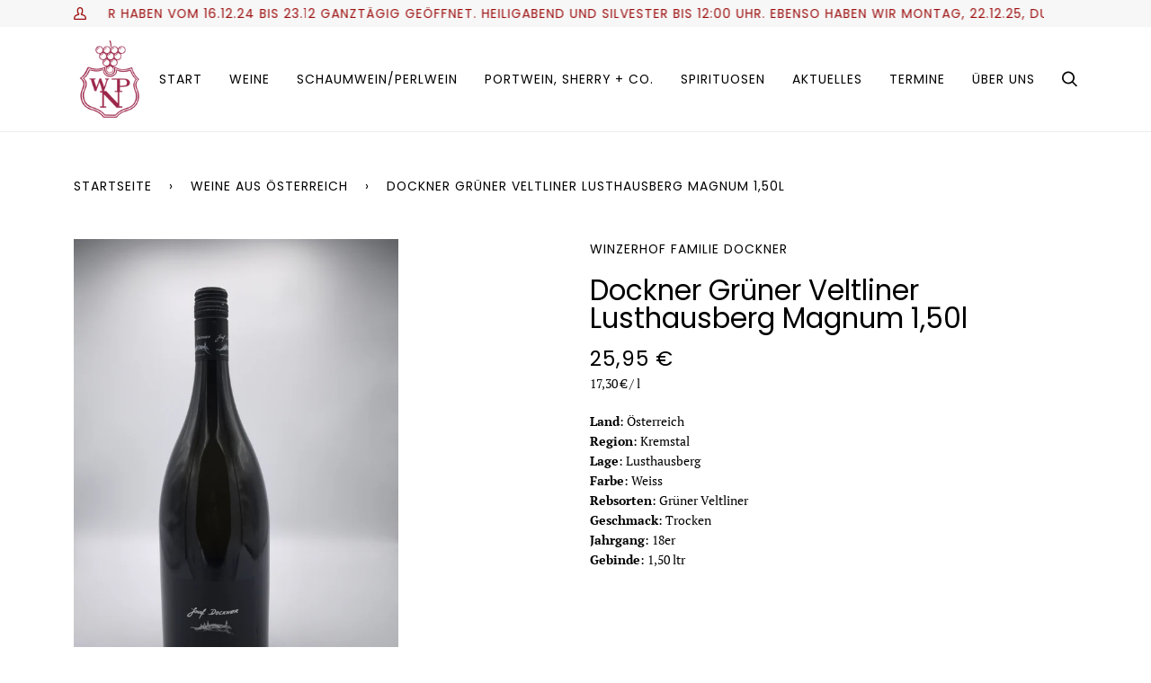

--- FILE ---
content_type: text/javascript
request_url: https://www.weinhandlung-nientiedt.de/cdn/shop/t/15/assets/custom.js?enable_js_minification=1&v=41539419232690623951647471490
body_size: -270
content:
(function(){document.addEventListener("theme:variant:change",function(event){var variant=event.detail.variant,container=event.target;variant&&(console.log("Container \u2014\u2014\u2014\u2014\u2014\u2014\u2014\u2014 \u2193"),console.log(container),console.log("Variant \u2014\u2014\u2014\u2014\u2014\u2014\u2014\u2014\u2014\u2014 \u2193"),console.log(variant))}),document.addEventListener("theme:cart:change",function(event){var cart=event.detail.cart;cart&&(console.log("Cart \u2014\u2014\u2014\u2014\u2014\u2014\u2014\u2014\u2014\u2014\u2014\u2014 \u2193"),console.log(cart))}),document.addEventListener("theme:cart:init",e=>{console.log("theme:cart:init"),console.log(e)}),document.addEventListener("theme:scroll",e=>{console.log(e)}),document.addEventListener("theme:scroll:up",e=>{console.log(e)}),document.addEventListener("theme:scroll:down",e=>{console.log(e)}),document.addEventListener("theme:resize",e=>{console.log(e)})})();function showHideMoreTags(group){const elem=document.getElementById("filter-"+group),title_link=document.getElementById("filter-title-"+group);elem.style.display=="none"?(elem.style.display="block",title_link.classList.remove("closed"),title_link.classList.add("open")):(elem.style.display="none",title_link.classList.remove("open"),title_link.classList.add("closed"))}
//# sourceMappingURL=/cdn/shop/t/15/assets/custom.js.map?enable_js_minification=1&v=41539419232690623951647471490
